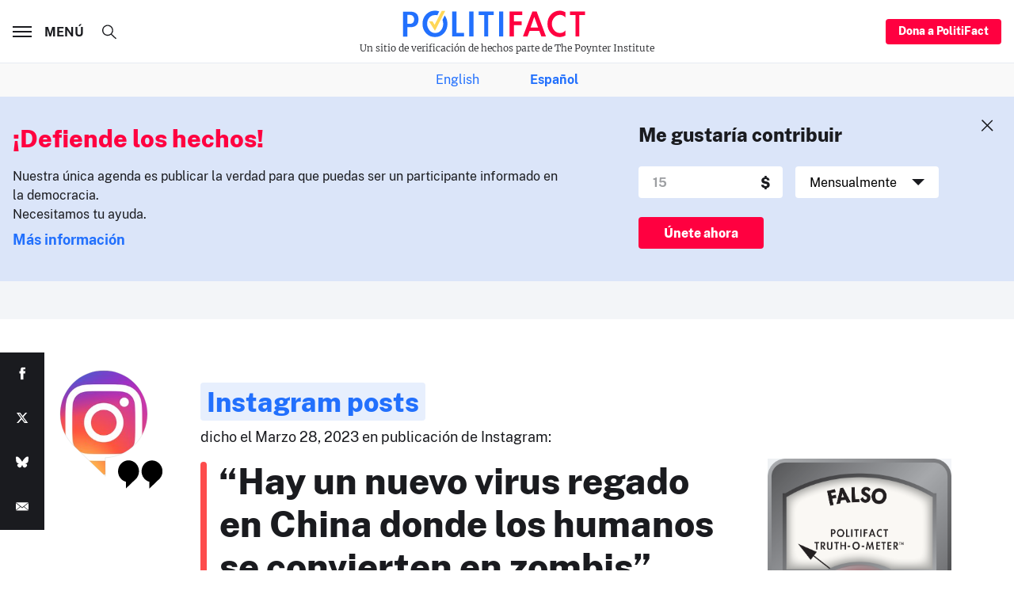

--- FILE ---
content_type: text/html; charset=utf-8
request_url: https://www.google.com/recaptcha/api2/aframe
body_size: 267
content:
<!DOCTYPE HTML><html><head><meta http-equiv="content-type" content="text/html; charset=UTF-8"></head><body><script nonce="J7Ka2NhD2XdgBhkV8gTbgw">/** Anti-fraud and anti-abuse applications only. See google.com/recaptcha */ try{var clients={'sodar':'https://pagead2.googlesyndication.com/pagead/sodar?'};window.addEventListener("message",function(a){try{if(a.source===window.parent){var b=JSON.parse(a.data);var c=clients[b['id']];if(c){var d=document.createElement('img');d.src=c+b['params']+'&rc='+(localStorage.getItem("rc::a")?sessionStorage.getItem("rc::b"):"");window.document.body.appendChild(d);sessionStorage.setItem("rc::e",parseInt(sessionStorage.getItem("rc::e")||0)+1);localStorage.setItem("rc::h",'1769428568696');}}}catch(b){}});window.parent.postMessage("_grecaptcha_ready", "*");}catch(b){}</script></body></html>